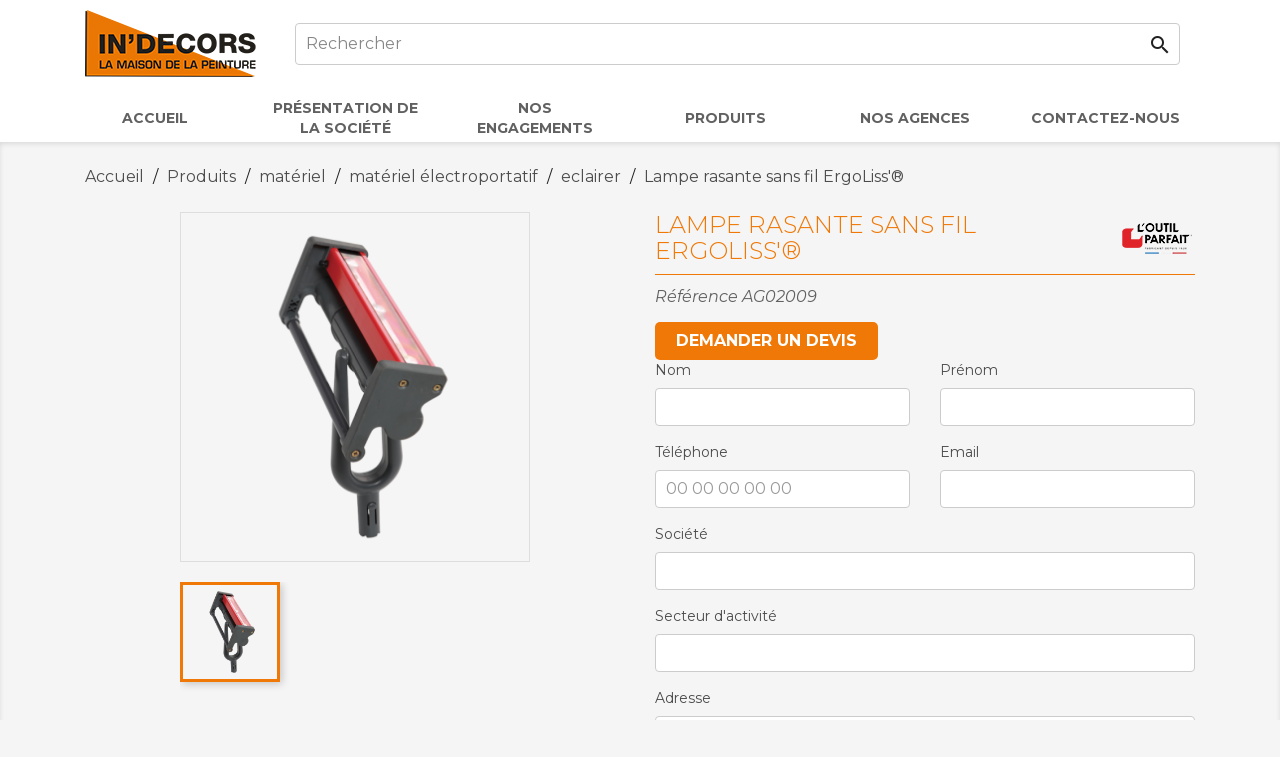

--- FILE ---
content_type: text/html; charset=utf-8
request_url: https://indecors.fr/eclairer/506-lampe-rasante-sans-fil-ergoliss--3289551378203.html
body_size: 13339
content:
<!doctype html>
<html lang="fr">

  <head>
    
      
  <meta charset="utf-8">


  <meta http-equiv="x-ua-compatible" content="ie=edge">



    <link rel="canonical" href="https://indecors.fr/eclairer/506-lampe-rasante-sans-fil-ergoliss--3289551378203.html">

  <title>Lampe rasante sans fil ErgoLiss&#039;®</title>
  <script data-keepinline="true">
    var ajaxGetProductUrl = '//indecors.fr/module/cdc_googletagmanager/async';

/* datalayer */
dataLayer = window.dataLayer || [];
    let cdcDatalayer = {"pageCategory":"product","event":"view_item","ecommerce":{"currency":"EUR","items":[{"item_name":"Lampe rasante sans fil ErgoLiss'®","item_id":"506","price":"0","price_tax_exc":"0","item_brand":"OUTIL PARFAIT","item_category":"Produits","item_category2":"materiel","item_category3":"materiel electroportatif","item_category4":"eclairer","quantity":1}]}};
    dataLayer.push(cdcDatalayer);

/* call to GTM Tag */
(function(w,d,s,l,i){w[l]=w[l]||[];w[l].push({'gtm.start':
new Date().getTime(),event:'gtm.js'});var f=d.getElementsByTagName(s)[0],
j=d.createElement(s),dl=l!='dataLayer'?'&l='+l:'';j.async=true;j.src=
'https://www.googletagmanager.com/gtm.js?id='+i+dl;f.parentNode.insertBefore(j,f);
})(window,document,'script','dataLayer','GTM-KRSG9PH');

/* async call to avoid cache system for dynamic data */
var cdcgtmreq = new XMLHttpRequest();
cdcgtmreq.onreadystatechange = function() {
    if (cdcgtmreq.readyState == XMLHttpRequest.DONE ) {
        if (cdcgtmreq.status == 200) {
          	var datalayerJs = cdcgtmreq.responseText;
            try {
                var datalayerObj = JSON.parse(datalayerJs);
                dataLayer = dataLayer || [];
                dataLayer.push(datalayerObj);
            } catch(e) {
               console.log("[CDCGTM] error while parsing json");
            }

                    }
        dataLayer.push({
          'event': 'datalayer_ready'
        });
    }
};
cdcgtmreq.open("GET", "//indecors.fr/module/cdc_googletagmanager/async?action=user" /*+ "?" + new Date().getTime()*/, true);
cdcgtmreq.setRequestHeader('X-Requested-With', 'XMLHttpRequest');
cdcgtmreq.send();
</script>
  <meta name="description" content="Lampe puissante sans fil pour la détection des défauts en temps réel pour toutes les opérations de préparation des surfaces (enduisage, ponçage et décoration). Utilisation manuelle ou avec perche (réf: 1482) . Batterie et filaire. Temps de charge 2 heures. Autonomie 5 heures">
  <meta name="keywords" content="">
        <link rel="canonical" href="https://indecors.fr/eclairer/506-lampe-rasante-sans-fil-ergoliss--3289551378203.html">
    
        



  <meta name="viewport" content="width=device-width, initial-scale=1">



  <link rel="icon" type="image/vnd.microsoft.icon" href="https://indecors.fr/img/favicon-8.ico?1666965543">
  <link rel="shortcut icon" type="image/x-icon" href="https://indecors.fr/img/favicon-8.ico?1666965543">



  <link rel="stylesheet preload" as="style" href="https://fonts.googleapis.com/css2?family=Montserrat:ital,wght@0,300;0,400;0,700;1,300;1,400&display=swap" async>
            
      <link rel="stylesheet" as="style" href="https://indecors.fr/themes/agir-indecors/assets/cache/theme-f411ce227.css?1768830435" type="text/css" media="all">




  

  <script type="text/javascript">
        var adtm_activeLink = {"id":109,"type":"category"};
        var adtm_isToggleMode = false;
        var adtm_menuHamburgerSelector = "#menu-icon, .menu-icon";
        var adtm_stickyOnMobile = false;
        var prestashop = {"cart":{"products":[],"totals":{"total":{"type":"total","label":"Total","amount":0,"value":"0,00\u00a0\u20ac"},"total_including_tax":{"type":"total","label":"Total TTC","amount":0,"value":"0,00\u00a0\u20ac"},"total_excluding_tax":{"type":"total","label":"Total HT :","amount":0,"value":"0,00\u00a0\u20ac"}},"subtotals":{"products":{"type":"products","label":"Sous-total","amount":0,"value":"0,00\u00a0\u20ac"},"discounts":null,"shipping":{"type":"shipping","label":"Livraison","amount":0,"value":""},"tax":null},"products_count":0,"summary_string":"0 articles","vouchers":{"allowed":1,"added":[]},"discounts":[],"minimalPurchase":0,"minimalPurchaseRequired":""},"currency":{"id":1,"name":"Euro","iso_code":"EUR","iso_code_num":"978","sign":"\u20ac"},"customer":{"lastname":null,"firstname":null,"email":null,"birthday":null,"newsletter":null,"newsletter_date_add":null,"optin":null,"website":null,"company":null,"siret":null,"ape":null,"is_logged":false,"gender":{"type":null,"name":null},"addresses":[]},"language":{"name":"Fran\u00e7ais (French)","iso_code":"fr","locale":"fr-FR","language_code":"fr","is_rtl":"0","date_format_lite":"d\/m\/Y","date_format_full":"d\/m\/Y H:i:s","id":1},"page":{"title":"","canonical":"https:\/\/indecors.fr\/eclairer\/506-lampe-rasante-sans-fil-ergoliss--3289551378203.html","meta":{"title":"Lampe rasante sans fil ErgoLiss'\u00ae","description":"Lampe puissante sans fil pour la d\u00e9tection des d\u00e9fauts en temps r\u00e9el pour toutes les op\u00e9rations de pr\u00e9paration des surfaces (enduisage, pon\u00e7age et d\u00e9coration). Utilisation manuelle ou avec perche (r\u00e9f: 1482) . Batterie et filaire. Temps de charge 2 heures. Autonomie 5 heures","keywords":"","robots":"index"},"page_name":"product","body_classes":{"lang-fr":true,"lang-rtl":false,"country-FR":true,"currency-EUR":true,"layout-full-width":true,"page-product":true,"tax-display-enabled":true,"product-id-506":true,"product-Lampe rasante sans fil ErgoLiss'\u00ae":true,"product-id-category-109":true,"product-id-manufacturer-5":true,"product-id-supplier-2":true},"admin_notifications":[]},"shop":{"name":"In'Decors","logo":"https:\/\/indecors.fr\/img\/indecors-logo-16629774908.jpg","stores_icon":"https:\/\/indecors.fr\/img\/logo_stores.png","favicon":"https:\/\/indecors.fr\/img\/favicon-8.ico"},"urls":{"base_url":"https:\/\/indecors.fr\/","current_url":"https:\/\/indecors.fr\/eclairer\/506-lampe-rasante-sans-fil-ergoliss--3289551378203.html","shop_domain_url":"https:\/\/indecors.fr","img_ps_url":"https:\/\/indecors.fr\/img\/","img_cat_url":"https:\/\/indecors.fr\/img\/c\/","img_lang_url":"https:\/\/indecors.fr\/img\/l\/","img_prod_url":"https:\/\/indecors.fr\/img\/p\/","img_manu_url":"https:\/\/indecors.fr\/img\/m\/","img_sup_url":"https:\/\/indecors.fr\/img\/su\/","img_ship_url":"https:\/\/indecors.fr\/img\/s\/","img_store_url":"https:\/\/indecors.fr\/img\/st\/","img_col_url":"https:\/\/indecors.fr\/img\/co\/","img_url":"https:\/\/indecors.fr\/themes\/agir-indecors\/assets\/img\/","css_url":"https:\/\/indecors.fr\/themes\/agir-indecors\/assets\/css\/","js_url":"https:\/\/indecors.fr\/themes\/agir-indecors\/assets\/js\/","pic_url":"https:\/\/indecors.fr\/upload\/","pages":{"address":"https:\/\/indecors.fr\/adresse","addresses":"https:\/\/indecors.fr\/adresses","authentication":"https:\/\/indecors.fr\/connexion","cart":"https:\/\/indecors.fr\/panier","category":"https:\/\/indecors.fr\/index.php?controller=category","cms":"https:\/\/indecors.fr\/index.php?controller=cms","contact":"https:\/\/indecors.fr\/nous-contacter","discount":"https:\/\/indecors.fr\/reduction","guest_tracking":"https:\/\/indecors.fr\/suivi-commande-invite","history":"https:\/\/indecors.fr\/historique-commandes","identity":"https:\/\/indecors.fr\/identite","index":"https:\/\/indecors.fr\/","my_account":"https:\/\/indecors.fr\/mon-compte","order_confirmation":"https:\/\/indecors.fr\/confirmation-commande","order_detail":"https:\/\/indecors.fr\/index.php?controller=order-detail","order_follow":"https:\/\/indecors.fr\/suivi-commande","order":"https:\/\/indecors.fr\/commande","order_return":"https:\/\/indecors.fr\/index.php?controller=order-return","order_slip":"https:\/\/indecors.fr\/avoirs","pagenotfound":"https:\/\/indecors.fr\/page-introuvable","password":"https:\/\/indecors.fr\/recuperation-mot-de-passe","pdf_invoice":"https:\/\/indecors.fr\/index.php?controller=pdf-invoice","pdf_order_return":"https:\/\/indecors.fr\/index.php?controller=pdf-order-return","pdf_order_slip":"https:\/\/indecors.fr\/index.php?controller=pdf-order-slip","prices_drop":"https:\/\/indecors.fr\/promotions","product":"https:\/\/indecors.fr\/index.php?controller=product","search":"https:\/\/indecors.fr\/recherche","sitemap":"https:\/\/indecors.fr\/plan du site","stores":"https:\/\/indecors.fr\/magasins","supplier":"https:\/\/indecors.fr\/fournisseur","register":"https:\/\/indecors.fr\/connexion?create_account=1","order_login":"https:\/\/indecors.fr\/commande?login=1"},"alternative_langs":[],"theme_assets":"\/themes\/agir-indecors\/assets\/","actions":{"logout":"https:\/\/indecors.fr\/?mylogout="},"no_picture_image":{"bySize":{"very_small_default":{"url":"https:\/\/indecors.fr\/img\/p\/fr-default-very_small_default.jpg","width":50,"height":50},"cart_default":{"url":"https:\/\/indecors.fr\/img\/p\/fr-default-cart_default.jpg","width":125,"height":125},"small_default":{"url":"https:\/\/indecors.fr\/img\/p\/fr-default-small_default.jpg","width":127,"height":127},"medium_default":{"url":"https:\/\/indecors.fr\/img\/p\/fr-default-medium_default.jpg","width":255,"height":255},"home_default":{"url":"https:\/\/indecors.fr\/img\/p\/fr-default-home_default.jpg","width":350,"height":350},"large_default":{"url":"https:\/\/indecors.fr\/img\/p\/fr-default-large_default.jpg","width":800,"height":800}},"small":{"url":"https:\/\/indecors.fr\/img\/p\/fr-default-very_small_default.jpg","width":50,"height":50},"medium":{"url":"https:\/\/indecors.fr\/img\/p\/fr-default-medium_default.jpg","width":255,"height":255},"large":{"url":"https:\/\/indecors.fr\/img\/p\/fr-default-large_default.jpg","width":800,"height":800},"legend":""}},"configuration":{"display_taxes_label":true,"display_prices_tax_incl":true,"is_catalog":false,"show_prices":true,"opt_in":{"partner":true},"quantity_discount":{"type":"discount","label":"Remise sur prix unitaire"},"voucher_enabled":1,"return_enabled":0},"field_required":[],"breadcrumb":{"links":[{"title":"Accueil","url":"https:\/\/indecors.fr\/"},{"title":"Produits","url":"https:\/\/indecors.fr\/12-produits"},{"title":"mat\u00e9riel","url":"https:\/\/indecors.fr\/97-materiel"},{"title":"mat\u00e9riel \u00e9lectroportatif","url":"https:\/\/indecors.fr\/107-materiel-electroportatif"},{"title":"eclairer","url":"https:\/\/indecors.fr\/109-eclairer"},{"title":"Lampe rasante sans fil ErgoLiss'\u00ae","url":"https:\/\/indecors.fr\/eclairer\/506-lampe-rasante-sans-fil-ergoliss--3289551378203.html"}],"count":6},"link":{"protocol_link":"https:\/\/","protocol_content":"https:\/\/"},"time":1769158028,"static_token":"22efc5f84982e3afedd5c2d0dea015d7","token":"4f41120102bb2cb5dd178985c094e296","debug":false};
        var psr_icon_color = "#F19D76";
      </script>



  



    
    <meta property="og:type" content="product">
    <meta property="og:url" content="https://indecors.fr/eclairer/506-lampe-rasante-sans-fil-ergoliss--3289551378203.html">
    <meta property="og:title" content="Lampe rasante sans fil ErgoLiss&#039;®">
    <meta property="og:site_name" content="In&#039;Decors">
    <meta property="og:description" content="Lampe puissante sans fil pour la détection des défauts en temps réel pour toutes les opérations de préparation des surfaces (enduisage, ponçage et décoration). Utilisation manuelle ou avec perche (réf: 1482) . Batterie et filaire. Temps de charge 2 heures. Autonomie 5 heures">
    <meta property="og:image" content="https://indecors.fr/3283-large_default/lampe-rasante-sans-fil-ergoliss-.jpg">
            <meta property="product:pretax_price:amount" content="0">
        <meta property="product:pretax_price:currency" content="EUR">
        <meta property="product:price:amount" content="0">
        <meta property="product:price:currency" content="EUR">
        
  </head>

  <body id="product" class="lang-fr country-fr currency-eur layout-full-width page-product tax-display-enabled product-id-506 product-lampe-rasante-sans-fil-ergoliss- product-id-category-109 product-id-manufacturer-5 product-id-supplier-2">

    
      <!-- Google Tag Manager (noscript) -->
<noscript><iframe src="https://www.googletagmanager.com/ns.html?id=GTM-KRSG9PH"
height="0" width="0" style="display:none;visibility:hidden"></iframe></noscript>
<!-- End Google Tag Manager (noscript) -->

    

    <main>
      
              

      <header id="header">
        
          
  <div class="header-banner">
    
  </div>



  <nav class="header-nav">
    <div class="container">
      <div class="row">
                  <div class="menu-icon hidden-md-up" id="menu-icon">
            <i class="material-icons d-inline">&#xE5D2;</i>
          </div>
                <div class="brand-logo-container">
          <a href="https://indecors.fr/" class="logo-main">
            <img class="logo" src="https://indecors.fr/img/indecors-logo-16629774908.jpg" alt="In&#039;Decors">
          </a>
        </div>
        <div class="hidden-sm-down nav_items">
          <div class="center-nav">
            <!-- Block search module TOP -->
<div id="_desktop_block_search_widget" class="block_search_widget">
	<div id="search_widget" class="search-widget" data-search-controller-url="//indecors.fr/recherche">
		<form method="get" action="//indecors.fr/recherche">
			<input type="hidden" name="controller" value="search">
			<input type="text" name="s" value="" placeholder="Rechercher" aria-label="Rechercher">
			<button type="submit">
				<i class="material-icons search">&#xE8B6;</i>
				<span class="hidden-xl-down">Rechercher</span>
			</button>
		</form>
	</div>
</div>
<!-- /Block search module TOP -->

          </div>
          <div class="right-nav">
            
          </div>
        </div>
        <div class="hidden-md-up text-sm-center mobile mobile_actions_user">
          <div id="_mobile_cart"></div>
          <div id="_mobile_user_info"></div>
        </div>
              </div>
    </div>
  </nav>



  <div class="header-top">
    <div class="container">
       <div class="row">
        <div class="col-md-12 position-static">
          
          <div class="clearfix"></div>
          <div id="_mobile_block_search_widget"></div>
        </div>
      </div>
      <div id="mobile_top_menu_wrapper" class="row hidden-md-up" style="display:none;">
        <div class="js-top-menu mobile" id="_mobile_top_menu"></div>
        <div class="js-top-menu-bottom">
          <div id="_mobile_currency_selector"></div>
          <div id="_mobile_language_selector"></div>
          <div id="_mobile_contact_link"></div>
        </div>
      </div>
    </div>
  </div>
  <!-- MODULE PM_AdvancedTopMenu || Presta-Module.com -->
<div id="_desktop_top_menu" class="adtm_menu_container">
	<div id="adtm_menu" data-open-method="1" class="" data-active-id="109" data-active-type="category">
		<div id="adtm_menu_inner" class="clearfix advtm_open_on_hover">
			<ul id="menu" class="container">
								<li class="li-niveau1 advtm_menu_toggle">
					<a class="a-niveau1 adtm_toggle_menu_button"><span class="advtm_menu_span adtm_toggle_menu_button_text">Menu</span></a>
				</li>
																		
																																	<li class="li-niveau1 advtm_menu_24 menuHaveNoMobileSubMenu">
													<a href="https://indecors.fr/" title="Accueil"  class=" a-niveau1"  data-type="custom" data-id="index"><span class="advtm_menu_span advtm_menu_span_24">Accueil</span></a>																</li>
																			
																																	<li class="li-niveau1 advtm_menu_39 menuHaveNoMobileSubMenu">
													<a href="https://indecors.fr/content/36-presentation-" title="Pr&eacute;sentation de la soci&eacute;t&eacute;"  class=" a-niveau1"  data-type="cms" data-id="36"><span class="advtm_menu_span advtm_menu_span_39">Pr&eacute;sentation de la soci&eacute;t&eacute;</span></a>																</li>
																			
																																	<li class="li-niveau1 advtm_menu_40 menuHaveNoMobileSubMenu">
													<a href="https://indecors.fr/content/30-nos-engagements" title="Nos engagements"  class=" a-niveau1"  data-type="cms" data-id="30"><span class="advtm_menu_span advtm_menu_span_40">Nos engagements</span></a>																</li>
																			
																																	<li class="li-niveau1 advtm_menu_33 menuHaveNoMobileSubMenu">
													<a href="https://indecors.fr/12-produits" title="Produits"  class=" a-niveau1"  data-type="category" data-id="12"><span class="advtm_menu_span advtm_menu_span_33">Produits</span></a>																</li>
																			
																																	<li class="li-niveau1 advtm_menu_34 menuHaveNoMobileSubMenu">
													<a href="https://indecors.fr/magasins" title="Nos agences"  class=" a-niveau1"  data-type="custom" data-id="stores"><span class="advtm_menu_span advtm_menu_span_34">Nos agences</span></a>																</li>
																			
																																	<li class="li-niveau1 advtm_menu_35 menuHaveNoMobileSubMenu">
													<a href="https://indecors.fr/content/32-contactez-l-equipe-in-decors" title="Contactez-nous"  class=" a-niveau1"  data-type="cms" data-id="32"><span class="advtm_menu_span advtm_menu_span_35">Contactez-nous</span></a>																</li>
												</ul>
		</div>
	</div>
</div>
<!-- /MODULE PM_AdvancedTopMenu || Presta-Module.com -->


        
      </header>

      
        
<aside id="notifications">
  <div class="container">
    
    
    
      </div>
</aside>
      

      <section id="wrapper">
        

        
        <div class="container">
          
            <nav data-depth="6" class="breadcrumb hidden-sm-down">
  <ol itemscope itemtype="http://schema.org/BreadcrumbList">
    
              
          <li itemprop="itemListElement" itemscope itemtype="http://schema.org/ListItem">
            <a itemprop="item" href="https://indecors.fr/">
              <span itemprop="name">Accueil</span>
            </a>
            <meta itemprop="position" content="1">
          </li>
        
              
          <li itemprop="itemListElement" itemscope itemtype="http://schema.org/ListItem">
            <a itemprop="item" href="https://indecors.fr/12-produits">
              <span itemprop="name">Produits</span>
            </a>
            <meta itemprop="position" content="2">
          </li>
        
              
          <li itemprop="itemListElement" itemscope itemtype="http://schema.org/ListItem">
            <a itemprop="item" href="https://indecors.fr/97-materiel">
              <span itemprop="name">matériel</span>
            </a>
            <meta itemprop="position" content="3">
          </li>
        
              
          <li itemprop="itemListElement" itemscope itemtype="http://schema.org/ListItem">
            <a itemprop="item" href="https://indecors.fr/107-materiel-electroportatif">
              <span itemprop="name">matériel électroportatif</span>
            </a>
            <meta itemprop="position" content="4">
          </li>
        
              
          <li itemprop="itemListElement" itemscope itemtype="http://schema.org/ListItem">
            <a itemprop="item" href="https://indecors.fr/109-eclairer">
              <span itemprop="name">eclairer</span>
            </a>
            <meta itemprop="position" content="5">
          </li>
        
              
          <li itemprop="itemListElement" itemscope itemtype="http://schema.org/ListItem">
            <a itemprop="item" href="https://indecors.fr/eclairer/506-lampe-rasante-sans-fil-ergoliss--3289551378203.html">
              <span itemprop="name">Lampe rasante sans fil ErgoLiss&#039;®</span>
            </a>
            <meta itemprop="position" content="6">
          </li>
        
          
  </ol>
</nav>
          

          
          

          
  <div id="content-wrapper">
    
    
            <section id="main" itemscope itemtype="https://schema.org/Product">
        <meta itemprop="url" content="https://indecors.fr/eclairer/506-lampe-rasante-sans-fil-ergoliss--3289551378203.html">

        <div class="row row_up">
            <div class="col-md-6">
                
                    <section class="page-content" id="content">
                        
                            <!-- @todo: use include file='catalog/_partials/product-flags.tpl'} -->
                            
                                <ul class="product-flags">
                                                                    </ul>
                            

                            
                                <div class="images-container">
  
    <div class="product-cover">
              <img 
          class="js-qv-product-cover" 
          src="https://indecors.fr/3283-home_default/lampe-rasante-sans-fil-ergoliss-.jpg" 
          alt="" 
          title="" 
          itemprop="image"
          data-id-img="3283"
          >
        <div class="layer hidden-sm-down" data-toggle="modal" data-target="#product-modal">
          <i class="material-icons zoom-in">&#xE8FF;</i>
        </div>
          </div>
  

  
    <div class="js-qv-mask mask">
      <ul class="product-images js-qv-product-images">
                  <li class="thumb-container">
            <img
              class="thumb js-thumb  selected "
              data-image-medium-src="https://indecors.fr/3283-medium_default/lampe-rasante-sans-fil-ergoliss-.jpg"
              data-image-large-src="https://indecors.fr/3283-large_default/lampe-rasante-sans-fil-ergoliss-.jpg"
              src="https://indecors.fr/3283-home_default/lampe-rasante-sans-fil-ergoliss-.jpg"
              alt=""
              title=""
              width="100"
              itemprop="image"
            >
          </li>
              </ul>
    </div>
  
</div>

                            
                            <div class="scroll-box-arrows">
                                <i class="material-icons left">&#xE314;</i>
                                <i class="material-icons right">&#xE315;</i>
                            </div>
                        
                    </section>
                
            </div>

            <div class="col-md-6">
                
                    
                        <div class="block_page_title">
                            <h1 class="h1" itemprop="name">Lampe rasante sans fil ErgoLiss&#039;®</h1>
                            
                                                                    <div class="product-manufacturer">
                                                                                    <a href="https://indecors.fr/brand/5-outil-parfait">
                                                <img src="https://indecors.fr/img/m/5-brand_small.jpg"
                                                     class="manufacturer-logo" alt="OUTIL PARFAIT">
                                            </a>
                                                                            </div>
                                                            
                        </div>
                    
                

                                
                <div class="product-information">

                    
                                                    <div class="product-reference">
                                <label class="label">Référence </label>
                                <span itemprop="sku">AG02009</span>
                            </div>
                                            

                                                                                  
                                            <div class="product-btn-see-rates">
                                                             <a href="#gformbuilderpro_form_1" rel="1" class="btn btn-primary gformbuilderpro_openform">Demander un devis</a>
<input type="hidden" id="gformbuilderpro_formValidity" value="S&#039;il vous plaît remplir ce champ."/><div id="gformbuilderpro_form_1" class="gformbuilderpro_form gformbuilderpro_form_1  ispopup_form ghidden_form ">  <form action="https://indecors.fr/form/demandedevisallshop-g1.html" method="POST" class="form_using_ajax row"><input type="hidden" name="usingajax" value="1"/><input type="hidden" name="idform" value="1"/><input type="hidden" name="id_lang" value="1"/><input type="hidden" name="id_shop" value="8"/><input type="hidden" name="Conditions" value="{&quot;1&quot;:{&quot;condition&quot;:&quot;0&quot;,&quot;condition_display&quot;:&quot;0&quot;,&quot;condition_must_match&quot;:&quot;0&quot;,&quot;condition_listoptions&quot;:[]},&quot;2&quot;:{&quot;condition&quot;:&quot;0&quot;,&quot;condition_display&quot;:&quot;0&quot;,&quot;condition_must_match&quot;:&quot;0&quot;,&quot;condition_listoptions&quot;:[]},&quot;3&quot;:{&quot;condition&quot;:&quot;0&quot;,&quot;condition_display&quot;:&quot;0&quot;,&quot;condition_must_match&quot;:&quot;0&quot;,&quot;condition_listoptions&quot;:[]},&quot;4&quot;:{&quot;condition&quot;:&quot;0&quot;,&quot;condition_display&quot;:&quot;0&quot;,&quot;condition_must_match&quot;:&quot;0&quot;,&quot;condition_listoptions&quot;:[]},&quot;5&quot;:{&quot;condition&quot;:&quot;0&quot;,&quot;condition_display&quot;:&quot;0&quot;,&quot;condition_must_match&quot;:&quot;0&quot;,&quot;condition_listoptions&quot;:[]},&quot;6&quot;:{&quot;condition&quot;:&quot;0&quot;,&quot;condition_display&quot;:&quot;0&quot;,&quot;condition_must_match&quot;:&quot;0&quot;,&quot;condition_listoptions&quot;:[]},&quot;7&quot;:{&quot;condition&quot;:&quot;0&quot;,&quot;condition_display&quot;:&quot;0&quot;,&quot;condition_must_match&quot;:&quot;0&quot;,&quot;condition_listoptions&quot;:[]},&quot;8&quot;:{&quot;condition&quot;:&quot;0&quot;,&quot;condition_display&quot;:&quot;0&quot;,&quot;condition_must_match&quot;:&quot;0&quot;,&quot;condition_listoptions&quot;:[]},&quot;9&quot;:{&quot;condition&quot;:&quot;0&quot;,&quot;condition_display&quot;:&quot;0&quot;,&quot;condition_must_match&quot;:&quot;0&quot;,&quot;condition_listoptions&quot;:[]},&quot;10&quot;:{&quot;condition&quot;:&quot;0&quot;,&quot;condition_display&quot;:&quot;0&quot;,&quot;condition_must_match&quot;:&quot;0&quot;,&quot;condition_listoptions&quot;:[]},&quot;11&quot;:{&quot;condition&quot;:&quot;0&quot;,&quot;condition_display&quot;:&quot;0&quot;,&quot;condition_must_match&quot;:&quot;0&quot;,&quot;condition_listoptions&quot;:{&quot;1&quot;:{&quot;id_field&quot;:&quot;0&quot;,&quot;condition&quot;:&quot;IS_EQUAL&quot;,&quot;conditionvalue&quot;:&quot;&quot;}}},&quot;12&quot;:{&quot;condition&quot;:&quot;0&quot;,&quot;condition_display&quot;:&quot;0&quot;,&quot;condition_must_match&quot;:&quot;0&quot;,&quot;condition_listoptions&quot;:{&quot;1&quot;:{&quot;id_field&quot;:&quot;0&quot;,&quot;condition&quot;:&quot;IS_EQUAL&quot;,&quot;conditionvalue&quot;:&quot;&quot;}}},&quot;13&quot;:{&quot;condition&quot;:&quot;0&quot;,&quot;condition_display&quot;:&quot;0&quot;,&quot;condition_must_match&quot;:&quot;0&quot;,&quot;condition_listoptions&quot;:[]},&quot;14&quot;:{&quot;condition&quot;:&quot;0&quot;,&quot;condition_display&quot;:&quot;0&quot;,&quot;condition_must_match&quot;:&quot;0&quot;,&quot;condition_listoptions&quot;:[]},&quot;15&quot;:{&quot;condition&quot;:&quot;0&quot;,&quot;condition_display&quot;:&quot;0&quot;,&quot;condition_must_match&quot;:&quot;0&quot;,&quot;condition_listoptions&quot;:[]},&quot;16&quot;:{&quot;condition&quot;:&quot;0&quot;,&quot;condition_display&quot;:&quot;0&quot;,&quot;condition_must_match&quot;:&quot;0&quot;,&quot;condition_listoptions&quot;:[]},&quot;17&quot;:{&quot;condition&quot;:&quot;0&quot;,&quot;condition_display&quot;:&quot;0&quot;,&quot;condition_must_match&quot;:&quot;0&quot;,&quot;condition_listoptions&quot;:[]},&quot;18&quot;:{&quot;condition&quot;:&quot;0&quot;,&quot;condition_display&quot;:&quot;0&quot;,&quot;condition_must_match&quot;:&quot;0&quot;,&quot;condition_listoptions&quot;:[]},&quot;19&quot;:{&quot;condition&quot;:&quot;0&quot;,&quot;condition_display&quot;:&quot;0&quot;,&quot;condition_must_match&quot;:&quot;0&quot;,&quot;condition_listoptions&quot;:[]},&quot;20&quot;:{&quot;condition&quot;:&quot;0&quot;,&quot;condition_display&quot;:&quot;0&quot;,&quot;condition_must_match&quot;:&quot;0&quot;,&quot;condition_listoptions&quot;:[]},&quot;21&quot;:{&quot;condition&quot;:&quot;0&quot;,&quot;condition_display&quot;:&quot;0&quot;,&quot;condition_must_match&quot;:&quot;0&quot;,&quot;condition_listoptions&quot;:[]},&quot;115&quot;:{&quot;condition&quot;:&quot;0&quot;,&quot;condition_display&quot;:&quot;0&quot;,&quot;condition_must_match&quot;:&quot;0&quot;,&quot;condition_listoptions&quot;:[]},&quot;116&quot;:{&quot;condition&quot;:&quot;0&quot;,&quot;condition_display&quot;:&quot;0&quot;,&quot;condition_must_match&quot;:&quot;0&quot;,&quot;condition_listoptions&quot;:[]},&quot;164&quot;:{&quot;condition&quot;:&quot;0&quot;,&quot;condition_display&quot;:&quot;0&quot;,&quot;condition_must_match&quot;:&quot;0&quot;,&quot;condition_listoptions&quot;:[]},&quot;188&quot;:{&quot;condition&quot;:&quot;0&quot;,&quot;condition_display&quot;:&quot;0&quot;,&quot;condition_must_match&quot;:&quot;0&quot;,&quot;condition_listoptions&quot;:{&quot;1&quot;:{&quot;id_field&quot;:&quot;0&quot;,&quot;condition&quot;:&quot;IS_EQUAL&quot;,&quot;conditionvalue&quot;:&quot;&quot;}}}}"/><input type="hidden" name="gSubmitForm" value="1"/><div class="gformbuilderpro_content"><div class="formbuilder_group"><div class="formbuilder_column col-md-6 col-sm-12 col-xs-12"><div class="itemfield_wp"><div id="gformbuilderpro_1" class="itemfield"><div class="form-group input_box"><label for="input_name" class="required_label">Nom</label><input type="text" value="" class="form-control input_name " id="input_name" placeholder="" name="name" required="required"/></div></div><div id="gformbuilderpro_2" class="itemfield"><div class="form-group input_box"><label for="phone" class="required_label">Téléphone</label><input type="text" value="" class="form-control input_phone " id="phone" placeholder="00 00 00 00 00" name="phone" required="required"/></div></div></div></div><div class="formbuilder_column col-md-6 col-sm-12 col-xs-12"><div class="itemfield_wp"><div id="gformbuilderpro_3" class="itemfield"><div class="form-group input_box"><label for="firstname" class="required_label">Prénom</label><input type="text" value="" class="form-control input_firstname " id="firstname" placeholder="" name="firstname" required="required"/></div></div><div id="gformbuilderpro_4" class="itemfield"><div class="form-group input_box"><label for="email" class="required_label">Email</label><input type="text" value="" class="form-control input_email " id="email" placeholder="" name="email" required="required"/></div></div></div></div></div><div class="formbuilder_group"><div class="formbuilder_column col-md-12 col-sm-12 col-xs-12"><div class="itemfield_wp"><div id="gformbuilderpro_5" class="itemfield"><div class="form-group input_box"><label for="society" class="required_label">Société</label><input type="text" value="" class="form-control input_society " id="society" placeholder="" name="society" required="required"/></div></div><div id="gformbuilderpro_6" class="itemfield"><div class="form-group input_box"><label for="sector_activity">Secteur d&#039;activité</label><input type="text" value="" class="form-control input_sector_activity " id="sector_activity" placeholder="" name="sector_activity"/></div></div><div id="gformbuilderpro_7" class="itemfield"><div class="form-group input_box"><label for="address" class="required_label">Adresse</label><input type="text" value="" class="form-control input_address " id="address" placeholder="" name="address" required="required"/></div></div></div></div></div><div class="formbuilder_group"><div class="formbuilder_column col-md-4 col-sm-12 col-xs-12"><div class="itemfield_wp"><div id="gformbuilderpro_8" class="itemfield"><div class="form-group input_box"><label for="zip" class="required_label">Code Postal</label><input type="text" value="" class="form-control input_zip " id="zip" placeholder="" name="zip" required="required"/></div></div></div></div><div class="formbuilder_column col-md-8 col-sm-12 col-xs-12"><div class="itemfield_wp"><div id="gformbuilderpro_9" class="itemfield"><div class="form-group input_box"><label for="city" class="required_label">Ville</label><input type="text" value="" class="form-control input_city " id="city" placeholder="" name="city" required="required"/></div></div></div></div></div><div class="formbuilder_group"><div class="formbuilder_column col-md-12 col-sm-12 col-xs-12"><div class="itemfield_wp"><div id="gformbuilderpro_10" class="itemfield"><div class="form-group input_box"><label for="object" class="required_label">Objet de votre demande</label><input type="text" value="" class="form-control input_object " id="object" placeholder="Demande de devis" name="object" required="required"/></div></div><div id="gformbuilderpro_11" class="itemfield"><div class="form-group input_box"><label for="textarea">Votre message</label><textarea class="form-control textarea_object " name="textarea" id="textarea" placeholder="" rows="7"></textarea></div></div></div></div></div><div class="formbuilder_group"><div class="formbuilder_column col-md-12 col-sm-12 col-xs-12"><div class="itemfield_wp"><div id="gformbuilderpro_12" class="itemfield"><div class="submit_btn_left"><button type="submit" name="submitForm" id="submitForm" class="button btn btn-default button-medium"><span>Envoyer</span></button></div></div><div id="gformbuilderpro_13" class="itemfield"><div class="hidden_box"><input type="hidden" value="INDECORS" name="hidden_shop_agir" id="hidden_shop_agir" class=" hidden_shop_agir"/></div></div><div id="gformbuilderpro_14" class="itemfield"><div class="hidden_box"><input type="hidden" value="INDECORS" name="hidden_shop_aquitaine" id="hidden_shop_aquitaine" class=" hidden_shop_aquitaine"/></div></div><div id="gformbuilderpro_15" class="itemfield"><div class="hidden_box"><input type="hidden" value="INDECORS" name="hidden_shop_indecors" id="hidden_shop_indecors" class=" hidden_shop_indecors"/></div></div><div id="gformbuilderpro_16" class="itemfield"><div class="hidden_box"><input type="hidden" value="INDECORS" name="hidden_shop_instant_deco" id="hidden_shop_instant_deco" class=" hidden_shop_instant_deco"/></div></div><div id="gformbuilderpro_17" class="itemfield"><div class="hidden_box"><input type="hidden" value="INDECORS" name="hidden_shop_cpa" id="hidden_shop_cpa" class=" hidden_shop_cpa"/></div></div><div id="gformbuilderpro_18" class="itemfield"><div class="hidden_box"><input type="hidden" value="INDECORS" name="hidden_shop_emeraude" id="hidden_shop_emeraude" class=" hidden_shop_emeraude"/></div></div><div id="gformbuilderpro_19" class="itemfield"><div class="hidden_box"><input type="hidden" value="INDECORS" name="hidden_shop_beaux_papiers" id="hidden_shop_beaux_papiers" class=" hidden_shop_beaux_papiers"/></div></div><div id="gformbuilderpro_20" class="itemfield"><div class="hidden_box"><input type="hidden" value="INDECORS" name="hidden_shop_cap_peinture" id="hidden_shop_cap_peinture" class=" hidden_shop_cap_peinture"/></div></div><div id="gformbuilderpro_21" class="itemfield"><div class="hidden_box"><input type="hidden" value="INDECORS" name="hidden_shop_pierrot_peinture" id="hidden_shop_pierrot_peinture" class=" hidden_shop_pierrot_peinture"/></div></div><div id="gformbuilderpro_164" class="itemfield"><div class="hidden_box"><input type="hidden" value="INDECORS" name="hidden_shop_c_deco" id="hidden_shop_c_deco" class=" hidden_shop_c_deco"/></div></div></div></div></div><div class="formbuilder_group"><div class="formbuilder_column col-md-12 col-sm-12 col-xs-12"><div class="itemfield_wp"><div id="gformbuilderpro_116" class="itemfield"><div class="hidden_box"><input type="hidden" value="Lampe rasante sans fil ErgoLiss&#039;®" name="hidden_product_name" id="hidden_product_name" class=" hidden_product_name"/></div></div><div id="gformbuilderpro_115" class="itemfield"><div class="hidden_box"><input type="hidden" value="506" name="hidden_product_id" id="hidden_product_id" class=" hidden_product_id"/></div></div></div></div></div><div class="formbuilder_group"><div class="formbuilder_column col-md-12 col-sm-12 col-xs-12"><div class="itemfield_wp"><div id="gformbuilderpro_188" class="itemfield">    <input type="hidden" name="recaptcha_response" id="recaptchaResponse" data-sitekey="6Levxe8jAAAAAHjHSpKf7cBU_10hpVcsWj_g3SJk"/>
</div></div></div></div>                 <div id="gdpr_consent" class="gdpr_module_128">
    <span class="custom-checkbox">
        <label class="psgdpr_consent_message">
            <input id="psgdpr_consent_checkbox_128" name="psgdpr_consent_checkbox" type="checkbox" value="1">
            <span><i class="material-icons rtl-no-flip checkbox-checked psgdpr_consent_icon"></i></span>
            <span>J'accepte les conditions générales et la politique de confidentialité</span>        </label>
    </span>
</div>

<script type="text/javascript">
    var psgdpr_front_controller = "https://indecors.fr/module/psgdpr/FrontAjaxGdpr";
    psgdpr_front_controller = psgdpr_front_controller.replace(/\amp;/g,'');
    var psgdpr_id_customer = "0";
    var psgdpr_customer_token = "da39a3ee5e6b4b0d3255bfef95601890afd80709";
    var psgdpr_id_guest = "0";
    var psgdpr_guest_token = "c2b130d47227db6396126b53ac7c219d296a4a35";

    document.addEventListener('DOMContentLoaded', function() {
        let psgdpr_id_module = "128";
        let parentForm = $('.gdpr_module_' + psgdpr_id_module).closest('form');

        let toggleFormActive = function() {
            let parentForm = $('.gdpr_module_' + psgdpr_id_module).closest('form');
            let checkbox = $('#psgdpr_consent_checkbox_' + psgdpr_id_module);
            let element = $('.gdpr_module_' + psgdpr_id_module);
            let iLoopLimit = 0;

            // Look for parent elements until we find a submit button, or reach a limit
            while(0 === element.nextAll('[type="submit"]').length &&  // Is there any submit type ?
                element.get(0) !== parentForm.get(0) &&  // the limit is the form
                element.length &&
                iLoopLimit != 1000) { // element must exit
                    element = element.parent();
                    iLoopLimit++;
            }

            if (checkbox.prop('checked') === true) {
                if (element.find('[type="submit"]').length > 0) {
                    element.find('[type="submit"]').removeAttr('disabled');
                } else {
                    element.nextAll('[type="submit"]').removeAttr('disabled');
                }
            } else {
                if (element.find('[type="submit"]').length > 0) {
                    element.find('[type="submit"]').attr('disabled', 'disabled');
                } else {
                    element.nextAll('[type="submit"]').attr('disabled', 'disabled');
                }
            }
        }

        // Triggered on page loading
        toggleFormActive();

        // Listener ion the checkbox click
        $(document).on('click' , '#psgdpr_consent_checkbox_'+psgdpr_id_module, function() {
            toggleFormActive();
        });

        $(document).on('submit', parentForm, function(event) {
            $.ajax({
                data: 'POST',
                url: psgdpr_front_controller,
                data: {
                    ajax: true,
                    action: 'AddLog',
                    id_customer: psgdpr_id_customer,
                    customer_token: psgdpr_customer_token,
                    id_guest: psgdpr_id_guest,
                    guest_token: psgdpr_guest_token,
                    id_module: psgdpr_id_module,
                },
                error: function (err) {
                    console.log(err);
                }
            });
        });
    });
</script>


            </div><div style="clear:both;"></div></form><div style="clear:both;"></div></div><div style="clear:both;"></div>
                            
                          
                        </div>
                                        
                        <div id="product-description-short-506"
                             itemprop="description"><p>Lampe puissante sans fil pour la détection des défauts en temps réel pour toutes les opérations de préparation des surfaces (enduisage, ponçage et décoration). Utilisation manuelle ou avec perche (réf: 1482) . Batterie et filaire. Temps de charge 2 heures. Autonomie 5 heures</p></div>
                    

                    
                    
                                        
                    
                                                    <div class="product-features-icons">
                                                                    </div>
                                            

                    
                                            

                    
                        
                    
                </div>
            </div>
        </div>

                
                
        <section class="sect_description">
            
                <h2 class="title h2">Description</h2>
                <div class="product-description">
                                                                <p>Déplacement et positionnement très rapides : pas de fil encombrant à brancher - Se plaque au mur ou au plafond</p>
                                    </div>
            
        </section>

            <section class="product-features">        
                    <h2 class="title h2">Caractéristiques techniques</h2>
            <dl class="data-sheet">
                                    
                                                                                                
                        <dt class="name">
                            <span>Type de câble</span>
                        </dt>

                        <dd class="value">
                                                            <span>
                                                                            3.5m
                                                                    </span> 
                                                    </dd>
                                                        
                                                                                                
                        <dt class="name">
                            <span>Flux lumineux en Lumen</span>
                        </dt>

                        <dd class="value">
                                                            <span>
                                                                            3 ampoules LED
                                                                    </span> 
                                                    </dd>
                                                </dl>
            </section>


        
        

        <div class="product-report-error">
            
        </div>

        
                    

        
            <script type="text/javascript">
  var productCommentUpdatePostErrorMessage = 'Désolé, votre avis ne peut pas être envoyé.';
  var productCommentAbuseReportErrorMessage = 'Désolé, votre rapport d\'abus ne peut pas être envoyé.';
</script>

<div class="row">
  <div class="col-md-12 col-sm-12" id="product-comments-list-header">
    <div class="comments-nb">
      <i class="material-icons shopping-cart">chat</i>
      Commentaires (0)
    </div>
      </div>
</div>

<div id="empty-product-comment" class="product-comment-list-item">
      Aucun avis n'a été publié pour le moment.
  </div>
<div class="row">
  <div class="col-md-12 col-sm-12"
       id="product-comments-list"
       data-list-comments-url="https://indecors.fr/module/productcomments/ListComments?id_product=506"
       data-update-comment-usefulness-url="https://indecors.fr/module/productcomments/UpdateCommentUsefulness"
       data-report-comment-url="https://indecors.fr/module/productcomments/ReportComment"
       data-comment-item-prototype="&lt;div class=&quot;product-comment-list-item row&quot; data-product-comment-id=&quot;@COMMENT_ID@&quot; data-product-id=&quot;@PRODUCT_ID@&quot;&gt;
  &lt;div class=&quot;col-md-3 col-sm-3 comment-infos&quot;&gt;
    &lt;div class=&quot;grade-stars&quot;&gt;&lt;/div&gt;
    &lt;div class=&quot;comment-date&quot;&gt;
      @COMMENT_DATE@
    &lt;/div&gt;
    &lt;div class=&quot;comment-author&quot;&gt;
      Par @CUSTOMER_NAME@
    &lt;/div&gt;
  &lt;/div&gt;

  &lt;div class=&quot;col-md-9 col-sm-9 comment-content&quot;&gt;
    &lt;h4&gt;@COMMENT_TITLE@&lt;/h4&gt;
    &lt;p&gt;@COMMENT_COMMENT@&lt;/p&gt;
    &lt;div class=&quot;comment-buttons btn-group&quot;&gt;
              &lt;a class=&quot;useful-review&quot;&gt;
          &lt;i class=&quot;material-icons thumb_up&quot;&gt;thumb_up&lt;/i&gt;
          &lt;span class=&quot;useful-review-value&quot;&gt;@COMMENT_USEFUL_ADVICES@&lt;/span&gt;
        &lt;/a&gt;
        &lt;a class=&quot;not-useful-review&quot;&gt;
          &lt;i class=&quot;material-icons thumb_down&quot;&gt;thumb_down&lt;/i&gt;
          &lt;span class=&quot;not-useful-review-value&quot;&gt;@COMMENT_NOT_USEFUL_ADVICES@&lt;/span&gt;
        &lt;/a&gt;
            &lt;a class=&quot;report-abuse&quot; title=&quot;Signaler un abus&quot;&gt;
        &lt;i class=&quot;material-icons outlined_flag&quot;&gt;flag&lt;/i&gt;
      &lt;/a&gt;
    &lt;/div&gt;
  &lt;/div&gt;
&lt;/div&gt;
">
  </div>
</div>
<div class="row">
  <div class="col-md-12 col-sm-12" id="product-comments-list-footer">
    <div id="product-comments-list-pagination"></div>
      </div>
</div>


<script type="text/javascript">
  document.addEventListener("DOMContentLoaded", function() {
    const alertModal = $('#update-comment-usefulness-post-error');
    alertModal.on('hidden.bs.modal', function () {
      alertModal.modal('hide');
    });
  });
</script>

<div id="update-comment-usefulness-post-error" class="modal fade product-comment-modal" role="dialog" aria-hidden="true">
  <div class="modal-dialog" role="document">
    <div class="modal-content">
      <div class="modal-header">
        <h2>
          <i class="material-icons error">error</i>
          Votre avis ne peut pas être envoyé
        </h2>
      </div>
      <div class="modal-body">
        <div class="row">
          <div class="col-md-12  col-sm-12" id="update-comment-usefulness-post-error-message">
            
          </div>
        </div>
        <div class="row">
          <div class="col-md-12  col-sm-12 post-comment-buttons">
            <button type="button" class="btn btn-comment btn-comment-huge" data-dismiss="modal" aria-label="Ok">
              Ok
            </button>
          </div>
        </div>
      </div>
    </div>
  </div>
</div>


<script type="text/javascript">
  document.addEventListener("DOMContentLoaded", function() {
    const confirmModal = $('#report-comment-confirmation');
    confirmModal.on('hidden.bs.modal', function () {
      confirmModal.modal('hide');
      confirmModal.trigger('modal:confirm', false);
    });

    $('.confirm-button', confirmModal).click(function() {
      confirmModal.trigger('modal:confirm', true);
    });
    $('.refuse-button', confirmModal).click(function() {
      confirmModal.trigger('modal:confirm', false);
    });
  });
</script>

<div id="report-comment-confirmation" class="modal fade product-comment-modal" role="dialog" aria-hidden="true">
  <div class="modal-dialog" role="document">
    <div class="modal-content">
      <div class="modal-header">
        <h2>
          <i class="material-icons feedback">feedback</i>
          Signaler le commentaire
        </h2>
      </div>
      <div class="modal-body">
        <div class="row">
          <div class="col-md-12  col-sm-12" id="report-comment-confirmation-message">
            Êtes-vous certain de vouloir signaler ce commentaire ?
          </div>
        </div>
        <div class="row">
          <div class="col-md-12  col-sm-12 post-comment-buttons">
            <button type="button" class="btn btn-comment-inverse btn-comment-huge refuse-button" data-dismiss="modal" aria-label="Non">
              Non
            </button>
            <button type="button" class="btn btn-comment btn-comment-huge confirm-button" data-dismiss="modal" aria-label="Oui">
              Oui
            </button>
          </div>
        </div>
      </div>
    </div>
  </div>
</div>


<script type="text/javascript">
  document.addEventListener("DOMContentLoaded", function() {
    const alertModal = $('#report-comment-posted');
    alertModal.on('hidden.bs.modal', function () {
      alertModal.modal('hide');
    });
  });
</script>

<div id="report-comment-posted" class="modal fade product-comment-modal" role="dialog" aria-hidden="true">
  <div class="modal-dialog" role="document">
    <div class="modal-content">
      <div class="modal-header">
        <h2>
          <i class="material-icons check_circle">check_circle</i>
          Signalement envoyé
        </h2>
      </div>
      <div class="modal-body">
        <div class="row">
          <div class="col-md-12  col-sm-12" id="report-comment-posted-message">
            Votre signalement a bien été soumis et sera examiné par un modérateur.
          </div>
        </div>
        <div class="row">
          <div class="col-md-12  col-sm-12 post-comment-buttons">
            <button type="button" class="btn btn-comment btn-comment-huge" data-dismiss="modal" aria-label="Ok">
              Ok
            </button>
          </div>
        </div>
      </div>
    </div>
  </div>
</div>


<script type="text/javascript">
  document.addEventListener("DOMContentLoaded", function() {
    const alertModal = $('#report-comment-post-error');
    alertModal.on('hidden.bs.modal', function () {
      alertModal.modal('hide');
    });
  });
</script>

<div id="report-comment-post-error" class="modal fade product-comment-modal" role="dialog" aria-hidden="true">
  <div class="modal-dialog" role="document">
    <div class="modal-content">
      <div class="modal-header">
        <h2>
          <i class="material-icons error">error</i>
          Votre signalement ne peut pas être envoyé
        </h2>
      </div>
      <div class="modal-body">
        <div class="row">
          <div class="col-md-12  col-sm-12" id="report-comment-post-error-message">
            
          </div>
        </div>
        <div class="row">
          <div class="col-md-12  col-sm-12 post-comment-buttons">
            <button type="button" class="btn btn-comment btn-comment-huge" data-dismiss="modal" aria-label="Ok">
              Ok
            </button>
          </div>
        </div>
      </div>
    </div>
  </div>
</div>

<script type="text/javascript">
  var productCommentPostErrorMessage = 'Désolé, votre avis ne peut être posté.';
</script>

<div id="post-product-comment-modal" class="modal fade product-comment-modal" role="dialog" aria-hidden="true">
  <div class="modal-dialog" role="document">
    <div class="modal-content">
      <div class="modal-header">
        <h2>Donnez votre avis</h2>
        <button type="button" class="close" data-dismiss="modal" aria-label="Close">
          <span aria-hidden="true">&times;</span>
        </button>
      </div>
      <div class="modal-body">
        <form id="post-product-comment-form" action="https://indecors.fr/module/productcomments/PostComment?id_product=506" method="POST">
          <div class="row">
            <div class="col-md-2 col-sm-2">
                              
                  <ul class="product-flags">
                                      </ul>
                

                
                  <div class="product-cover">
                                          <img class="js-qv-product-cover" src="https://indecors.fr/3283-medium_default/lampe-rasante-sans-fil-ergoliss-.jpg" alt="" title="" style="width:100%;" itemprop="image">
                                      </div>
                
                          </div>
            <div class="col-md-4 col-sm-4">
              <h3>Lampe rasante sans fil ErgoLiss&#039;®</h3>
              
                <div itemprop="description"><p>Lampe puissante sans fil pour la détection des défauts en temps réel pour toutes les opérations de préparation des surfaces (enduisage, ponçage et décoration). Utilisation manuelle ou avec perche (réf: 1482) . Batterie et filaire. Temps de charge 2 heures. Autonomie 5 heures</p></div>
              
            </div>
            <div class="col-md-6 col-sm-6">
                              <ul id="criterions_list">
                                      <li>
                      <div class="criterion-rating">
                        <label>Quality:</label>
                        <div
                          class="grade-stars"
                          data-grade="3"
                          data-input="criterion[1]">
                        </div>
                      </div>
                    </li>
                                  </ul>
                          </div>
          </div>

          <div class="row">
                          <div class="col-md-8 col-sm-8">
                <label class="form-label" for="comment_title">Titre<sup class="required">*</sup></label>
                <input name="comment_title" type="text" value=""/>
              </div>
              <div class="col-md-4 col-sm-4">
                <label class="form-label" for="customer_name">Votre nom<sup class="required">*</sup></label>
                <input name="customer_name" type="text" value=""/>
              </div>
                      </div>

          <div class="row">
            <div class="col-md-12 col-sm-12">
              <label class="form-label" for="comment_content">Avis<sup class="required">*</sup></label>
            </div>
          </div>
          <div class="row">
            <div class="col-md-12 col-sm-12">
              <textarea name="comment_content"></textarea>
            </div>
          </div>

          <div class="row">
            <div class="col-md-6 col-sm-6">
              <p class="required"><sup>*</sup> Champs requis</p>
            </div>
            <div class="col-md-6 col-sm-6 post-comment-buttons">
              <button type="button" class="btn btn-comment-inverse btn-comment-big" data-dismiss="modal" aria-label="Annuler">
                Annuler
              </button>
              <button type="submit" class="btn btn-comment btn-comment-big">
                Envoyer
              </button>
            </div>
          </div>
        </form>
      </div>
    </div>
  </div>
</div>

  
<script type="text/javascript">
  document.addEventListener("DOMContentLoaded", function() {
    const alertModal = $('#product-comment-posted-modal');
    alertModal.on('hidden.bs.modal', function () {
      alertModal.modal('hide');
    });
  });
</script>

<div id="product-comment-posted-modal" class="modal fade product-comment-modal" role="dialog" aria-hidden="true">
  <div class="modal-dialog" role="document">
    <div class="modal-content">
      <div class="modal-header">
        <h2>
          <i class="material-icons check_circle">check_circle</i>
          Avis envoyé
        </h2>
      </div>
      <div class="modal-body">
        <div class="row">
          <div class="col-md-12  col-sm-12" id="product-comment-posted-modal-message">
            Votre commentaire a bien été enregistré. Il sera publié dès qu&#039;un modérateur l&#039;aura approuvé.
          </div>
        </div>
        <div class="row">
          <div class="col-md-12  col-sm-12 post-comment-buttons">
            <button type="button" class="btn btn-comment btn-comment-huge" data-dismiss="modal" aria-label="Ok">
              Ok
            </button>
          </div>
        </div>
      </div>
    </div>
  </div>
</div>


<script type="text/javascript">
  document.addEventListener("DOMContentLoaded", function() {
    const alertModal = $('#product-comment-post-error');
    alertModal.on('hidden.bs.modal', function () {
      alertModal.modal('hide');
    });
  });
</script>

<div id="product-comment-post-error" class="modal fade product-comment-modal" role="dialog" aria-hidden="true">
  <div class="modal-dialog" role="document">
    <div class="modal-content">
      <div class="modal-header">
        <h2>
          <i class="material-icons error">error</i>
          Votre avis ne peut être envoyé
        </h2>
      </div>
      <div class="modal-body">
        <div class="row">
          <div class="col-md-12  col-sm-12" id="product-comment-post-error-message">
            
          </div>
        </div>
        <div class="row">
          <div class="col-md-12  col-sm-12 post-comment-buttons">
            <button type="button" class="btn btn-comment btn-comment-huge" data-dismiss="modal" aria-label="Ok">
              Ok
            </button>
          </div>
        </div>
      </div>
    </div>
  </div>
</div>
<section class="featured-products clearfix mt-3">
  <h2>
          15 autres produits dans la même catégorie :
      </h2>
  <div class="products">
                
  <article class="product-miniature js-product-miniature" data-id-product="2495" data-id-product-attribute="0" itemscope itemtype="http://schema.org/Product">
    <div class="thumbnail-container">
      
        <a href="https://indecors.fr/eclairer/2495-2-projecteurs-led-jaro-6060-t-avec-trepied-4800lm-2x20w-3m-h07rn-f3g10-ip65.html" class="thumbnail product-thumbnail">
          <div class="product-image">
                          <img
                class="lazy_loading"
                data-load="https://indecors.fr/6048-medium_default/2-projecteurs-led-jaro-6060-t-avec-trepied-4800lm-2x20w-3m-h07rn-f3g10-ip65.jpg"
                src="https://indecors.fr/themes/agir-indecors/assets/img/tpl/blank-product-medium_default.jpg"
                alt="2 Projecteurs LED JARO 6060..."
                data-full-size-image-url="https://indecors.fr/6048-large_default/2-projecteurs-led-jaro-6060-t-avec-trepied-4800lm-2x20w-3m-h07rn-f3g10-ip65.jpg"
                />
                      </div>
          <img src="https://indecors.fr/themes/agir-indecors/assets/img/tpl/blank-product-medium_default.jpg" alt="fond blanc" class="blank_img">

                      <div class="brand">
              <img 
                class="lazy_loading"
                data-load="https://indecors.fr/img/m/39-brand_small.jpg"
                src="https://indecors.fr/themes/agir-indecors/assets/img/tpl/blank-brand_small.jpg" 
                alt="BRENNENSTUHL"
                >
            </div>
                  </a>
      

      <div class="product-description">
        
          <span class="product-reference" itemprop="reference">Référence: AG02870</span>
        

        
                      <h2 class="h3 product-title" itemprop="name">
              <a href="https://indecors.fr/eclairer/2495-2-projecteurs-led-jaro-6060-t-avec-trepied-4800lm-2x20w-3m-h07rn-f3g10-ip65.html">2 Projecteurs LED JARO 6060 T avec trépied 4800lm, 2x20W,...</a>
            </h2>
                  

                
        
          
<div class="product-list-reviews" data-id="2495" data-url="https://indecors.fr/module/productcomments/CommentGrade">
  <div class="grade-stars small-stars"></div>
  <div class="comments-nb"></div>
</div>


        
      </div>

      <!-- @todo: use include file='catalog/_partials/product-flags.tpl'} -->
      
        <ul class="product-flags">
                  </ul>
      

            
    </div>
  </article>
                
  <article class="product-miniature js-product-miniature" data-id-product="530" data-id-product-attribute="0" itemscope itemtype="http://schema.org/Product">
    <div class="thumbnail-container">
      
        <a href="https://indecors.fr/eclairer/530-projecteur-led-2-x-20w-rechargeable-3289551428083.html" class="thumbnail product-thumbnail">
          <div class="product-image">
                          <img
                class="lazy_loading"
                data-load="https://indecors.fr/3307-medium_default/projecteur-led-2-x-20w-rechargeable.jpg"
                src="https://indecors.fr/themes/agir-indecors/assets/img/tpl/blank-product-medium_default.jpg"
                alt="Projecteur Led 2 x 20W..."
                data-full-size-image-url="https://indecors.fr/3307-large_default/projecteur-led-2-x-20w-rechargeable.jpg"
                />
                      </div>
          <img src="https://indecors.fr/themes/agir-indecors/assets/img/tpl/blank-product-medium_default.jpg" alt="fond blanc" class="blank_img">

                      <div class="brand">
              <img 
                class="lazy_loading"
                data-load="https://indecors.fr/img/m/5-brand_small.jpg"
                src="https://indecors.fr/themes/agir-indecors/assets/img/tpl/blank-brand_small.jpg" 
                alt="OUTIL PARFAIT"
                >
            </div>
                  </a>
      

      <div class="product-description">
        
          <span class="product-reference" itemprop="reference">Référence: AG02323</span>
        

        
                      <h2 class="h3 product-title" itemprop="name">
              <a href="https://indecors.fr/eclairer/530-projecteur-led-2-x-20w-rechargeable-3289551428083.html">Projecteur Led 2 x 20W Rechargeable</a>
            </h2>
                  

                
        
          
<div class="product-list-reviews" data-id="530" data-url="https://indecors.fr/module/productcomments/CommentGrade">
  <div class="grade-stars small-stars"></div>
  <div class="comments-nb"></div>
</div>


        
      </div>

      <!-- @todo: use include file='catalog/_partials/product-flags.tpl'} -->
      
        <ul class="product-flags">
                  </ul>
      

            
    </div>
  </article>
                
  <article class="product-miniature js-product-miniature" data-id-product="531" data-id-product-attribute="0" itemscope itemtype="http://schema.org/Product">
    <div class="thumbnail-container">
      
        <a href="https://indecors.fr/eclairer/531-projecteur-magnetique-20w-rechargeable-3289551420025.html" class="thumbnail product-thumbnail">
          <div class="product-image">
                          <img
                class="lazy_loading"
                data-load="https://indecors.fr/3308-medium_default/projecteur-magnetique-20w-rechargeable.jpg"
                src="https://indecors.fr/themes/agir-indecors/assets/img/tpl/blank-product-medium_default.jpg"
                alt="Projecteur magnétique 20W..."
                data-full-size-image-url="https://indecors.fr/3308-large_default/projecteur-magnetique-20w-rechargeable.jpg"
                />
                      </div>
          <img src="https://indecors.fr/themes/agir-indecors/assets/img/tpl/blank-product-medium_default.jpg" alt="fond blanc" class="blank_img">

                      <div class="brand">
              <img 
                class="lazy_loading"
                data-load="https://indecors.fr/img/m/5-brand_small.jpg"
                src="https://indecors.fr/themes/agir-indecors/assets/img/tpl/blank-brand_small.jpg" 
                alt="OUTIL PARFAIT"
                >
            </div>
                  </a>
      

      <div class="product-description">
        
          <span class="product-reference" itemprop="reference">Référence: AG02324</span>
        

        
                      <h2 class="h3 product-title" itemprop="name">
              <a href="https://indecors.fr/eclairer/531-projecteur-magnetique-20w-rechargeable-3289551420025.html">Projecteur magnétique 20W rechargeable</a>
            </h2>
                  

                
        
          
<div class="product-list-reviews" data-id="531" data-url="https://indecors.fr/module/productcomments/CommentGrade">
  <div class="grade-stars small-stars"></div>
  <div class="comments-nb"></div>
</div>


        
      </div>

      <!-- @todo: use include file='catalog/_partials/product-flags.tpl'} -->
      
        <ul class="product-flags">
                  </ul>
      

            
    </div>
  </article>
                
  <article class="product-miniature js-product-miniature" data-id-product="1582" data-id-product-attribute="0" itemscope itemtype="http://schema.org/Product">
    <div class="thumbnail-container">
      
        <a href="https://indecors.fr/eclairer/1582-projecteur-led-rufus-rechargeable-2700-lumen.html" class="thumbnail product-thumbnail">
          <div class="product-image">
                          <img
                class="lazy_loading"
                data-load="https://indecors.fr/6653-medium_default/projecteur-led-rufus-rechargeable-2700-lumen.jpg"
                src="https://indecors.fr/themes/agir-indecors/assets/img/tpl/blank-product-medium_default.jpg"
                alt="Projecteur LED RUFUS..."
                data-full-size-image-url="https://indecors.fr/6653-large_default/projecteur-led-rufus-rechargeable-2700-lumen.jpg"
                />
                      </div>
          <img src="https://indecors.fr/themes/agir-indecors/assets/img/tpl/blank-product-medium_default.jpg" alt="fond blanc" class="blank_img">

                      <div class="brand">
              <img 
                class="lazy_loading"
                data-load="https://indecors.fr/img/m/39-brand_small.jpg"
                src="https://indecors.fr/themes/agir-indecors/assets/img/tpl/blank-brand_small.jpg" 
                alt="BRENNENSTUHL"
                >
            </div>
                  </a>
      

      <div class="product-description">
        
          <span class="product-reference" itemprop="reference">Référence: AG02528</span>
        

        
                      <h2 class="h3 product-title" itemprop="name">
              <a href="https://indecors.fr/eclairer/1582-projecteur-led-rufus-rechargeable-2700-lumen.html">Projecteur LED RUFUS rechargeable, 2700 lumen</a>
            </h2>
                  

                
        
          
<div class="product-list-reviews" data-id="1582" data-url="https://indecors.fr/module/productcomments/CommentGrade">
  <div class="grade-stars small-stars"></div>
  <div class="comments-nb"></div>
</div>


        
      </div>

      <!-- @todo: use include file='catalog/_partials/product-flags.tpl'} -->
      
        <ul class="product-flags">
                  </ul>
      

            
    </div>
  </article>
                
  <article class="product-miniature js-product-miniature" data-id-product="1980" data-id-product-attribute="0" itemscope itemtype="http://schema.org/Product">
    <div class="thumbnail-container">
      
        <a href="https://indecors.fr/materiel-electroportatif/1980-projecteur-portable-led-cl-4050-ma-rechargeable-ip65-pince.html" class="thumbnail product-thumbnail">
          <div class="product-image">
                          <img
                class="lazy_loading"
                data-load="https://indecors.fr/4653-medium_default/projecteur-portable-led-cl-4050-ma-rechargeable-ip65-pince.jpg"
                src="https://indecors.fr/themes/agir-indecors/assets/img/tpl/blank-product-medium_default.jpg"
                alt="PROJECTEUR PORTABLE LED CL..."
                data-full-size-image-url="https://indecors.fr/4653-large_default/projecteur-portable-led-cl-4050-ma-rechargeable-ip65-pince.jpg"
                />
                      </div>
          <img src="https://indecors.fr/themes/agir-indecors/assets/img/tpl/blank-product-medium_default.jpg" alt="fond blanc" class="blank_img">

                      <div class="brand">
              <img 
                class="lazy_loading"
                data-load="https://indecors.fr/img/m/39-brand_small.jpg"
                src="https://indecors.fr/themes/agir-indecors/assets/img/tpl/blank-brand_small.jpg" 
                alt="BRENNENSTUHL"
                >
            </div>
                  </a>
      

      <div class="product-description">
        
          <span class="product-reference" itemprop="reference">Référence: AG02715</span>
        

        
                      <h2 class="h3 product-title" itemprop="name">
              <a href="https://indecors.fr/materiel-electroportatif/1980-projecteur-portable-led-cl-4050-ma-rechargeable-ip65-pince.html">PROJECTEUR PORTABLE LED CL 4050 MA RECHARGEABLE - IP65 -...</a>
            </h2>
                  

                
        
          
<div class="product-list-reviews" data-id="1980" data-url="https://indecors.fr/module/productcomments/CommentGrade">
  <div class="grade-stars small-stars"></div>
  <div class="comments-nb"></div>
</div>


        
      </div>

      <!-- @todo: use include file='catalog/_partials/product-flags.tpl'} -->
      
        <ul class="product-flags">
                  </ul>
      

            
    </div>
  </article>
                
  <article class="product-miniature js-product-miniature" data-id-product="1580" data-id-product-attribute="0" itemscope itemtype="http://schema.org/Product">
    <div class="thumbnail-container">
      
        <a href="https://indecors.fr/eclairer/1580-projecteur-led-jaro-5050-t-avec-pied-telescopique4400lm-50w-5m-h07rn-f3g10-4007123676415.html" class="thumbnail product-thumbnail">
          <div class="product-image">
                          <img
                class="lazy_loading"
                data-load="https://indecors.fr/3923-medium_default/projecteur-led-jaro-5050-t-avec-pied-telescopique4400lm-50w-5m-h07rn-f3g10.jpg"
                src="https://indecors.fr/themes/agir-indecors/assets/img/tpl/blank-product-medium_default.jpg"
                alt="Projecteur LED JARO 5050 T..."
                data-full-size-image-url="https://indecors.fr/3923-large_default/projecteur-led-jaro-5050-t-avec-pied-telescopique4400lm-50w-5m-h07rn-f3g10.jpg"
                />
                      </div>
          <img src="https://indecors.fr/themes/agir-indecors/assets/img/tpl/blank-product-medium_default.jpg" alt="fond blanc" class="blank_img">

                      <div class="brand">
              <img 
                class="lazy_loading"
                data-load="https://indecors.fr/img/m/39-brand_small.jpg"
                src="https://indecors.fr/themes/agir-indecors/assets/img/tpl/blank-brand_small.jpg" 
                alt="BRENNENSTUHL"
                >
            </div>
                  </a>
      

      <div class="product-description">
        
          <span class="product-reference" itemprop="reference">Référence: AG02526</span>
        

        
                      <h2 class="h3 product-title" itemprop="name">
              <a href="https://indecors.fr/eclairer/1580-projecteur-led-jaro-5050-t-avec-pied-telescopique4400lm-50w-5m-h07rn-f3g10-4007123676415.html">Projecteur LED JARO 5050 T avec pied télescopique 4400lm,...</a>
            </h2>
                  

                
        
          
<div class="product-list-reviews" data-id="1580" data-url="https://indecors.fr/module/productcomments/CommentGrade">
  <div class="grade-stars small-stars"></div>
  <div class="comments-nb"></div>
</div>


        
      </div>

      <!-- @todo: use include file='catalog/_partials/product-flags.tpl'} -->
      
        <ul class="product-flags">
                  </ul>
      

            
    </div>
  </article>
                
  <article class="product-miniature js-product-miniature" data-id-product="1583" data-id-product-attribute="0" itemscope itemtype="http://schema.org/Product">
    <div class="thumbnail-container">
      
        <a href="https://indecors.fr/eclairer/1583-projecteur-led-portable-dinora-8061-fr-ip54-5m-h07rn-f-3g15-8300lm-3281855819000.html" class="thumbnail product-thumbnail">
          <div class="product-image">
                          <img
                class="lazy_loading"
                data-load="https://indecors.fr/3926-medium_default/projecteur-led-portable-dinora-8061-fr-ip54-5m-h07rn-f-3g15-8300lm.jpg"
                src="https://indecors.fr/themes/agir-indecors/assets/img/tpl/blank-product-medium_default.jpg"
                alt="Projecteur LED portable..."
                data-full-size-image-url="https://indecors.fr/3926-large_default/projecteur-led-portable-dinora-8061-fr-ip54-5m-h07rn-f-3g15-8300lm.jpg"
                />
                      </div>
          <img src="https://indecors.fr/themes/agir-indecors/assets/img/tpl/blank-product-medium_default.jpg" alt="fond blanc" class="blank_img">

                      <div class="brand">
              <img 
                class="lazy_loading"
                data-load="https://indecors.fr/img/m/39-brand_small.jpg"
                src="https://indecors.fr/themes/agir-indecors/assets/img/tpl/blank-brand_small.jpg" 
                alt="BRENNENSTUHL"
                >
            </div>
                  </a>
      

      <div class="product-description">
        
          <span class="product-reference" itemprop="reference">Référence: AG02529</span>
        

        
                      <h2 class="h3 product-title" itemprop="name">
              <a href="https://indecors.fr/eclairer/1583-projecteur-led-portable-dinora-8061-fr-ip54-5m-h07rn-f-3g15-8300lm-3281855819000.html">Projecteur LED portable DINORA 8061 FR IP54 5m H07RN-F...</a>
            </h2>
                  

                
        
          
<div class="product-list-reviews" data-id="1583" data-url="https://indecors.fr/module/productcomments/CommentGrade">
  <div class="grade-stars small-stars"></div>
  <div class="comments-nb"></div>
</div>


        
      </div>

      <!-- @todo: use include file='catalog/_partials/product-flags.tpl'} -->
      
        <ul class="product-flags">
                  </ul>
      

            
    </div>
  </article>
                
  <article class="product-miniature js-product-miniature" data-id-product="3106" data-id-product-attribute="0" itemscope itemtype="http://schema.org/Product">
    <div class="thumbnail-container">
      
        <a href="https://indecors.fr/eclairer/3106-projecteur-de-chantier-led-multi-battery-360-12050-mh-hybride-12000lm-ip54.html" class="thumbnail product-thumbnail">
          <div class="product-image">
                          <img
                class="lazy_loading"
                data-load="https://indecors.fr/7313-medium_default/projecteur-de-chantier-led-multi-battery-360-12050-mh-hybride-12000lm-ip54.jpg"
                src="https://indecors.fr/themes/agir-indecors/assets/img/tpl/blank-product-medium_default.jpg"
                alt="Projecteur de chantier LED..."
                data-full-size-image-url="https://indecors.fr/7313-large_default/projecteur-de-chantier-led-multi-battery-360-12050-mh-hybride-12000lm-ip54.jpg"
                />
                      </div>
          <img src="https://indecors.fr/themes/agir-indecors/assets/img/tpl/blank-product-medium_default.jpg" alt="fond blanc" class="blank_img">

                      <div class="brand">
              <img 
                class="lazy_loading"
                data-load="https://indecors.fr/img/m/39-brand_small.jpg"
                src="https://indecors.fr/themes/agir-indecors/assets/img/tpl/blank-brand_small.jpg" 
                alt="BRENNENSTUHL"
                >
            </div>
                  </a>
      

      <div class="product-description">
        
          <span class="product-reference" itemprop="reference">Référence: AG02871</span>
        

        
                      <h2 class="h3 product-title" itemprop="name">
              <a href="https://indecors.fr/eclairer/3106-projecteur-de-chantier-led-multi-battery-360-12050-mh-hybride-12000lm-ip54.html">Projecteur de chantier LED Multi Battery 360° 12050 MH...</a>
            </h2>
                  

                
        
          
<div class="product-list-reviews" data-id="3106" data-url="https://indecors.fr/module/productcomments/CommentGrade">
  <div class="grade-stars small-stars"></div>
  <div class="comments-nb"></div>
</div>


        
      </div>

      <!-- @todo: use include file='catalog/_partials/product-flags.tpl'} -->
      
        <ul class="product-flags">
                  </ul>
      

            
    </div>
  </article>
                
  <article class="product-miniature js-product-miniature" data-id-product="1880" data-id-product-attribute="0" itemscope itemtype="http://schema.org/Product">
    <div class="thumbnail-container">
      
        <a href="https://indecors.fr/eclairer/1880-projecteur-led-portable-3-volets-140w-3561810074485.html" class="thumbnail product-thumbnail">
          <div class="product-image">
                          <img
                class="lazy_loading"
                data-load="https://indecors.fr/4387-medium_default/projecteur-led-portable-3-volets-140w.jpg"
                src="https://indecors.fr/themes/agir-indecors/assets/img/tpl/blank-product-medium_default.jpg"
                alt="Projecteur led portable 3..."
                data-full-size-image-url="https://indecors.fr/4387-large_default/projecteur-led-portable-3-volets-140w.jpg"
                />
                      </div>
          <img src="https://indecors.fr/themes/agir-indecors/assets/img/tpl/blank-product-medium_default.jpg" alt="fond blanc" class="blank_img">

                      <div class="brand">
              <img 
                class="lazy_loading"
                data-load="https://indecors.fr/img/m/20-brand_small.jpg"
                src="https://indecors.fr/themes/agir-indecors/assets/img/tpl/blank-brand_small.jpg" 
                alt="THEARD"
                >
            </div>
                  </a>
      

      <div class="product-description">
        
          <span class="product-reference" itemprop="reference">Référence: AG02693</span>
        

        
                      <h2 class="h3 product-title" itemprop="name">
              <a href="https://indecors.fr/eclairer/1880-projecteur-led-portable-3-volets-140w-3561810074485.html">Projecteur led portable 3 volets - 140W</a>
            </h2>
                  

                
        
          
<div class="product-list-reviews" data-id="1880" data-url="https://indecors.fr/module/productcomments/CommentGrade">
  <div class="grade-stars small-stars"></div>
  <div class="comments-nb"></div>
</div>


        
      </div>

      <!-- @todo: use include file='catalog/_partials/product-flags.tpl'} -->
      
        <ul class="product-flags">
                  </ul>
      

            
    </div>
  </article>
                
  <article class="product-miniature js-product-miniature" data-id-product="3510" data-id-product-attribute="0" itemscope itemtype="http://schema.org/Product">
    <div class="thumbnail-container">
      
        <a href="https://indecors.fr/eclairer/3510-ruban-led.html" class="thumbnail product-thumbnail">
          <div class="product-image">
                          <img
                class="lazy_loading"
                data-load="https://indecors.fr/8406-medium_default/ruban-led.jpg"
                src="https://indecors.fr/themes/agir-indecors/assets/img/tpl/blank-product-medium_default.jpg"
                alt="Ruban Led"
                data-full-size-image-url="https://indecors.fr/8406-large_default/ruban-led.jpg"
                />
                      </div>
          <img src="https://indecors.fr/themes/agir-indecors/assets/img/tpl/blank-product-medium_default.jpg" alt="fond blanc" class="blank_img">

                      <div class="brand">
              <img 
                class="lazy_loading"
                data-load="https://indecors.fr/img/m/148-brand_small.jpg"
                src="https://indecors.fr/themes/agir-indecors/assets/img/tpl/blank-brand_small.jpg" 
                alt="Arlux"
                >
            </div>
                  </a>
      

      <div class="product-description">
        
          <span class="product-reference" itemprop="reference">Référence: AG03096</span>
        

        
                      <h2 class="h3 product-title" itemprop="name">
              <a href="https://indecors.fr/eclairer/3510-ruban-led.html">Ruban Led</a>
            </h2>
                  

                
        
          
<div class="product-list-reviews" data-id="3510" data-url="https://indecors.fr/module/productcomments/CommentGrade">
  <div class="grade-stars small-stars"></div>
  <div class="comments-nb"></div>
</div>


        
      </div>

      <!-- @todo: use include file='catalog/_partials/product-flags.tpl'} -->
      
        <ul class="product-flags">
                  </ul>
      

            
    </div>
  </article>
                
  <article class="product-miniature js-product-miniature" data-id-product="2468" data-id-product-attribute="0" itemscope itemtype="http://schema.org/Product">
    <div class="thumbnail-container">
      
        <a href="https://indecors.fr/eclairer/2468-projecteur-led-portable-jaro-3060-m-2300lm-20w-2m-h07rn-f-3g10-ik08-ip65.html" class="thumbnail product-thumbnail">
          <div class="product-image">
                          <img
                class="lazy_loading"
                data-load="https://indecors.fr/6026-medium_default/projecteur-led-portable-jaro-3060-m-2300lm-20w-2m-h07rn-f-3g10-ik08-ip65.jpg"
                src="https://indecors.fr/themes/agir-indecors/assets/img/tpl/blank-product-medium_default.jpg"
                alt="Projecteur LED portable JARO"
                data-full-size-image-url="https://indecors.fr/6026-large_default/projecteur-led-portable-jaro-3060-m-2300lm-20w-2m-h07rn-f-3g10-ik08-ip65.jpg"
                />
                      </div>
          <img src="https://indecors.fr/themes/agir-indecors/assets/img/tpl/blank-product-medium_default.jpg" alt="fond blanc" class="blank_img">

                      <div class="brand">
              <img 
                class="lazy_loading"
                data-load="https://indecors.fr/img/m/39-brand_small.jpg"
                src="https://indecors.fr/themes/agir-indecors/assets/img/tpl/blank-brand_small.jpg" 
                alt="BRENNENSTUHL"
                >
            </div>
                  </a>
      

      <div class="product-description">
        
          <span class="product-reference" itemprop="reference">Référence: AG02869</span>
        

        
                      <h2 class="h3 product-title" itemprop="name">
              <a href="https://indecors.fr/eclairer/2468-projecteur-led-portable-jaro-3060-m-2300lm-20w-2m-h07rn-f-3g10-ik08-ip65.html">Projecteur LED portable JARO</a>
            </h2>
                  

                
        
          
<div class="product-list-reviews" data-id="2468" data-url="https://indecors.fr/module/productcomments/CommentGrade">
  <div class="grade-stars small-stars"></div>
  <div class="comments-nb"></div>
</div>


        
      </div>

      <!-- @todo: use include file='catalog/_partials/product-flags.tpl'} -->
      
        <ul class="product-flags">
                  </ul>
      

            
    </div>
  </article>
                
  <article class="product-miniature js-product-miniature" data-id-product="3265" data-id-product-attribute="0" itemscope itemtype="http://schema.org/Product">
    <div class="thumbnail-container">
      
        <a href="https://indecors.fr/produits-hors-guide-pro/3265-lampe-frontale-led-luxpremium-sl-500-a-500-lm.html" class="thumbnail product-thumbnail">
          <div class="product-image">
                          <img
                class="lazy_loading"
                data-load="https://indecors.fr/7652-medium_default/lampe-frontale-led-luxpremium-sl-500-a-500-lm.jpg"
                src="https://indecors.fr/themes/agir-indecors/assets/img/tpl/blank-product-medium_default.jpg"
                alt="Lampe frontale LED..."
                data-full-size-image-url="https://indecors.fr/7652-large_default/lampe-frontale-led-luxpremium-sl-500-a-500-lm.jpg"
                />
                      </div>
          <img src="https://indecors.fr/themes/agir-indecors/assets/img/tpl/blank-product-medium_default.jpg" alt="fond blanc" class="blank_img">

                      <div class="brand">
              <img 
                class="lazy_loading"
                data-load="https://indecors.fr/img/m/39-brand_small.jpg"
                src="https://indecors.fr/themes/agir-indecors/assets/img/tpl/blank-brand_small.jpg" 
                alt="BRENNENSTUHL"
                >
            </div>
                  </a>
      

      <div class="product-description">
        
          <span class="product-reference" itemprop="reference">Référence: --</span>
        

        
                      <h2 class="h3 product-title" itemprop="name">
              <a href="https://indecors.fr/produits-hors-guide-pro/3265-lampe-frontale-led-luxpremium-sl-500-a-500-lm.html">Lampe frontale LED LuxPremium SL 500 A , 500 lm</a>
            </h2>
                  

                
        
          
<div class="product-list-reviews" data-id="3265" data-url="https://indecors.fr/module/productcomments/CommentGrade">
  <div class="grade-stars small-stars"></div>
  <div class="comments-nb"></div>
</div>


        
      </div>

      <!-- @todo: use include file='catalog/_partials/product-flags.tpl'} -->
      
        <ul class="product-flags">
                  </ul>
      

            
    </div>
  </article>
                
  <article class="product-miniature js-product-miniature" data-id-product="532" data-id-product-attribute="0" itemscope itemtype="http://schema.org/Product">
    <div class="thumbnail-container">
      
        <a href="https://indecors.fr/eclairer/532-projecteur-a-led-50w-3289551426508.html" class="thumbnail product-thumbnail">
          <div class="product-image">
                          <img
                class="lazy_loading"
                data-load="https://indecors.fr/3309-medium_default/projecteur-a-led-50w.jpg"
                src="https://indecors.fr/themes/agir-indecors/assets/img/tpl/blank-product-medium_default.jpg"
                alt="Projecteur à Led 50W"
                data-full-size-image-url="https://indecors.fr/3309-large_default/projecteur-a-led-50w.jpg"
                />
                      </div>
          <img src="https://indecors.fr/themes/agir-indecors/assets/img/tpl/blank-product-medium_default.jpg" alt="fond blanc" class="blank_img">

                      <div class="brand">
              <img 
                class="lazy_loading"
                data-load="https://indecors.fr/img/m/5-brand_small.jpg"
                src="https://indecors.fr/themes/agir-indecors/assets/img/tpl/blank-brand_small.jpg" 
                alt="OUTIL PARFAIT"
                >
            </div>
                  </a>
      

      <div class="product-description">
        
          <span class="product-reference" itemprop="reference">Référence: AG02325</span>
        

        
                      <h2 class="h3 product-title" itemprop="name">
              <a href="https://indecors.fr/eclairer/532-projecteur-a-led-50w-3289551426508.html">Projecteur à Led 50W</a>
            </h2>
                  

                
        
          
<div class="product-list-reviews" data-id="532" data-url="https://indecors.fr/module/productcomments/CommentGrade">
  <div class="grade-stars small-stars"></div>
  <div class="comments-nb"></div>
</div>


        
      </div>

      <!-- @todo: use include file='catalog/_partials/product-flags.tpl'} -->
      
        <ul class="product-flags">
                  </ul>
      

            
    </div>
  </article>
                
  <article class="product-miniature js-product-miniature" data-id-product="857" data-id-product-attribute="0" itemscope itemtype="http://schema.org/Product">
    <div class="thumbnail-container">
      
        <a href="https://indecors.fr/eclairer/857-projecteur-led-portable-et-orientable-50w-3561810066015.html" class="thumbnail product-thumbnail">
          <div class="product-image">
                          <img
                class="lazy_loading"
                data-load="https://indecors.fr/2284-medium_default/projecteur-led-portable-et-orientable-50w.jpg"
                src="https://indecors.fr/themes/agir-indecors/assets/img/tpl/blank-product-medium_default.jpg"
                alt="Projecteur led portable et..."
                data-full-size-image-url="https://indecors.fr/2284-large_default/projecteur-led-portable-et-orientable-50w.jpg"
                />
                      </div>
          <img src="https://indecors.fr/themes/agir-indecors/assets/img/tpl/blank-product-medium_default.jpg" alt="fond blanc" class="blank_img">

                      <div class="brand">
              <img 
                class="lazy_loading"
                data-load="https://indecors.fr/img/m/20-brand_small.jpg"
                src="https://indecors.fr/themes/agir-indecors/assets/img/tpl/blank-brand_small.jpg" 
                alt="THEARD"
                >
            </div>
                  </a>
      

      <div class="product-description">
        
          <span class="product-reference" itemprop="reference">Référence: AG02047</span>
        

        
                      <h2 class="h3 product-title" itemprop="name">
              <a href="https://indecors.fr/eclairer/857-projecteur-led-portable-et-orientable-50w-3561810066015.html">Projecteur led portable et orientable - 50W</a>
            </h2>
                  

                
        
          
<div class="product-list-reviews" data-id="857" data-url="https://indecors.fr/module/productcomments/CommentGrade">
  <div class="grade-stars small-stars"></div>
  <div class="comments-nb"></div>
</div>


        
      </div>

      <!-- @todo: use include file='catalog/_partials/product-flags.tpl'} -->
      
        <ul class="product-flags">
                  </ul>
      

            
    </div>
  </article>
                
  <article class="product-miniature js-product-miniature" data-id-product="1584" data-id-product-attribute="0" itemscope itemtype="http://schema.org/Product">
    <div class="thumbnail-container">
      
        <a href="https://indecors.fr/eclairer/1584-projecteur-de-chantier-led-portable-tu-23051-m-fr-360-23700lm3200lm-5m-h07rn-f-3g15.html" class="thumbnail product-thumbnail">
          <div class="product-image">
                          <img
                class="lazy_loading"
                data-load="https://indecors.fr/3927-medium_default/projecteur-de-chantier-led-portable-tu-23051-m-fr-360-23700lm3200lm-5m-h07rn-f-3g15.jpg"
                src="https://indecors.fr/themes/agir-indecors/assets/img/tpl/blank-product-medium_default.jpg"
                alt="Projecteur de chantier LED..."
                data-full-size-image-url="https://indecors.fr/3927-large_default/projecteur-de-chantier-led-portable-tu-23051-m-fr-360-23700lm3200lm-5m-h07rn-f-3g15.jpg"
                />
                      </div>
          <img src="https://indecors.fr/themes/agir-indecors/assets/img/tpl/blank-product-medium_default.jpg" alt="fond blanc" class="blank_img">

                      <div class="brand">
              <img 
                class="lazy_loading"
                data-load="https://indecors.fr/img/m/39-brand_small.jpg"
                src="https://indecors.fr/themes/agir-indecors/assets/img/tpl/blank-brand_small.jpg" 
                alt="BRENNENSTUHL"
                >
            </div>
                  </a>
      

      <div class="product-description">
        
          <span class="product-reference" itemprop="reference">Référence: AG02530</span>
        

        
                      <h2 class="h3 product-title" itemprop="name">
              <a href="https://indecors.fr/eclairer/1584-projecteur-de-chantier-led-portable-tu-23051-m-fr-360-23700lm3200lm-5m-h07rn-f-3g15.html">Projecteur de chantier LED portable TU 23051 M FR 360°...</a>
            </h2>
                  

                
        
          
<div class="product-list-reviews" data-id="1584" data-url="https://indecors.fr/module/productcomments/CommentGrade">
  <div class="grade-stars small-stars"></div>
  <div class="comments-nb"></div>
</div>


        
      </div>

      <!-- @todo: use include file='catalog/_partials/product-flags.tpl'} -->
      
        <ul class="product-flags">
                  </ul>
      

            
    </div>
  </article>
        </div>
</section>

        

        
            <div class="modal fade js-product-images-modal" id="product-modal">
  <div class="modal-dialog" role="document">
    <div class="modal-content">
      <div class="modal-body">
                <figure>
          <img class="js-modal-product-cover product-cover-modal" width="800" src="https://indecors.fr/3283-large_default/lampe-rasante-sans-fil-ergoliss-.jpg" alt="" title="" itemprop="image">
          <figcaption class="image-caption">
          
            <div id="product-description-short" itemprop="description"><p>Lampe puissante sans fil pour la détection des défauts en temps réel pour toutes les opérations de préparation des surfaces (enduisage, ponçage et décoration). Utilisation manuelle ou avec perche (réf: 1482) . Batterie et filaire. Temps de charge 2 heures. Autonomie 5 heures</p></div>
          
        </figcaption>
        </figure>
        <aside id="thumbnails" class="thumbnails js-thumbnails text-sm-center">
          
            <div class="js-modal-mask mask  nomargin ">
              <ul class="product-images js-modal-product-images">
                                  <li class="thumb-container">
                    <img data-image-large-src="https://indecors.fr/3283-large_default/lampe-rasante-sans-fil-ergoliss-.jpg" class="thumb js-modal-thumb" src="https://indecors.fr/3283-medium_default/lampe-rasante-sans-fil-ergoliss-.jpg" alt="" title="" width="255" itemprop="image">
                  </li>
                              </ul>
            </div>
          
                  </aside>
      </div>
    </div><!-- /.modal-content -->
  </div><!-- /.modal-dialog -->
</div><!-- /.modal -->
        

        
            <footer class="page-footer">
                
                    <!-- Footer content -->
                
            </footer>
        
    </section>

    
  </div>


          
        </div>
        
      </section>

      <footer id="footer">
        
          <div class="container">
	<div class="row">
        
            
        
	</div>
</div>
<div class="footer-container">
	<div class="container">
		<div class="row">
            
                
  <div class="block-social col-lg-4 col-md-12 col-sm-12">
    <ul>
          </ul>
  </div>

	
						 						
	<!-- MODULE Footer Blocks-->
    <div id="footer-blocks">
					<div class="row">
							<section class="col-md-12">
																						<ul>
														<li class=" rte first">
																	<h1>IN'DECORS</h1>																</li>
																																		<li class="  ">
																	<a href="https://indecors.agir-peinture.com/content/30-nos-engagements" title="Nos engagements" >
										Nos engagements

									</a>																</li>
																																		<li class="  ">
																	<a href="https://indecors.agir-peinture.com/content/31-presentation-d-entreprise" title="Présentation de l&#039;entreprise" >
										Présentation de l&#039;entreprise

									</a>																</li>
																																		<li class="  ">
																	<a href="https://indecors.agir-peinture.com/12-produits" title="Catalogue produits" >
										Catalogue produits

									</a>																</li>
																																		<li class="  ">
																	<a href="https://indecors.agir-peinture.com/content/29-mentions-legales-in-decors" title="Mentions légales" >
										Mentions légales

									</a>																</li>
													</ul>
																		 </section>
						</div>
				
        
		    </div>
	<!-- MODULE Footer Blocks -->

            
		</div>
		<div class="row">
            
                
            
		</div>
                                                                                        	</div>
</div>
        
      </footer>

    </main>

    
                          <script rel="" as="script" type="text/javascript" src="https://indecors.fr/themes/agir-indecors/assets/cache/bottom-fd8f9f226.js?1768830435"  ></script>


    

    
      
    
  </body>

</html>

--- FILE ---
content_type: text/html; charset=utf-8
request_url: https://indecors.fr/module/cdc_googletagmanager/async?action=user
body_size: -74
content:
{"pageCategory":null,"event":null,"ecommerce":{"currency":"EUR"},"userLogged":0,"userId":"guest_55882266"}